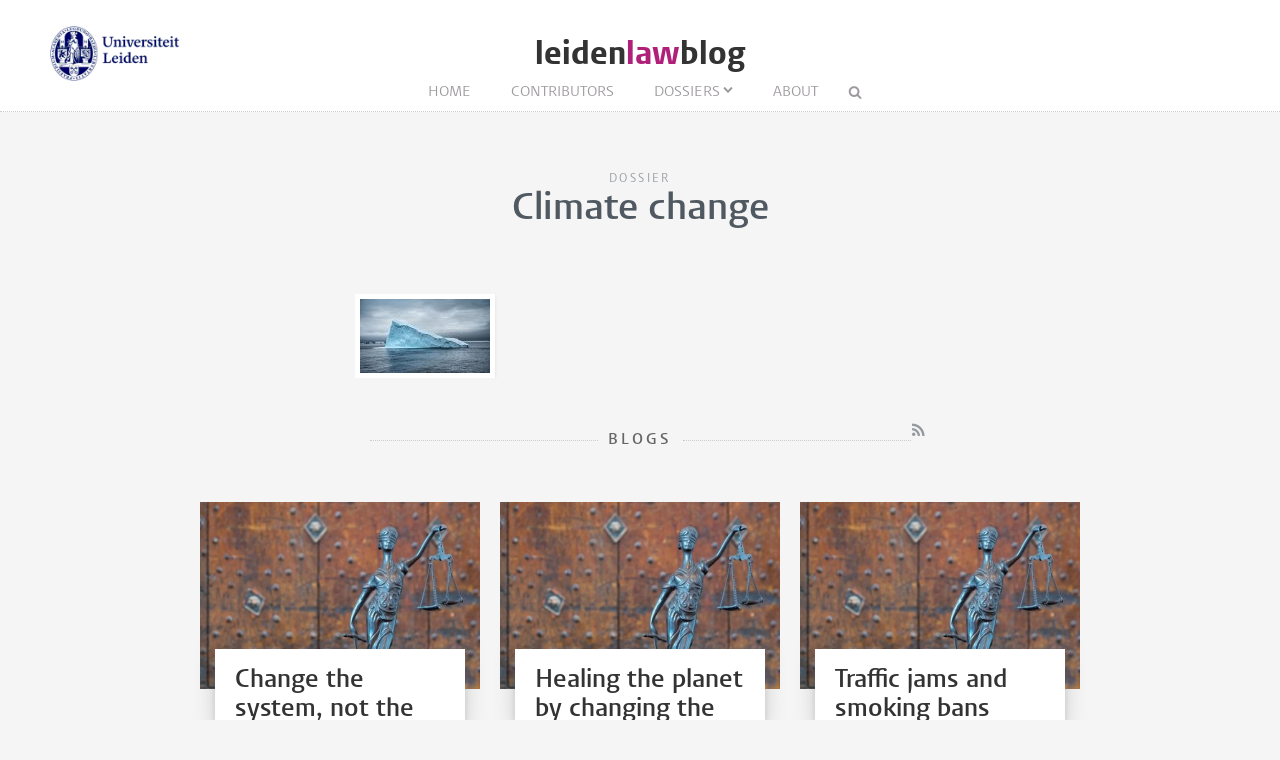

--- FILE ---
content_type: text/html; charset=UTF-8
request_url: https://www.leidenlawblog.nl/dossiers/climate-change/p4
body_size: 4209
content:
<!DOCTYPE html>
<html lang="en">
    <head>
        <meta charset="UTF-8">
        <meta name="viewport" content="width=device-width, initial-scale=1.0">
        <meta http-equiv="X-UA-Compatible" content="ie=edge">

  		<link rel="home" href="https://www.leidenlawblog.nl/" />
        <link rel="shortcut icon" type="image/png" href="/favicon.ico">
        
			<title>Climate change - Leiden Law Blog</title>
        <link rel="prev" href="https://www.leidenlawblog.nl/dossiers/climate-change/p2">      		
   		<link rel="stylesheet" href="/styles/main.css">
		<style>.article-author__link:hover,.statslink:hover,.edit__link:hover,.article-list__link:hover h1,.article__metalink:hover,.aside-list__link:hover,.authorlist__link:hover,.cc-v-down:hover,.cc-v-up:hover,.content-block a,.dossiers__link:hover,.dropdown__list--link:hover,.footer__link:hover,.header__logolink span,.more__link:hover,.navigation__link:active,.navigation__link:hover,.navigation__toggle:hover,.pagination__link:hover,.statstable__link:hover,.alphabet a:hover,.alphabet a.active{color:#b02079}.aside-figure--dossier{border-top:5px solid #b02079}.quote-left{border-right:5px solid #b02079}.quote-right{border-left:5px solid #b02079}.aside-figure--dossier:before{background-image:linear-gradient(to bottom right,#b02079ad 0%,#b0207930 100%)}</style>    </head>
	<body>
		<header class="header__box">
			<div class="header__wrapper wrapper__full"> 
				<a class="header__ullink" href="/">
					<img class="header__ullogo" src="/images/zegel.png" alt="Universiteit Leiden">
				</a>
				
										
				<h1 class="header__logo">
					<a href="/" class="header__logolink">leiden<span>law</span>blog</a>
				</h1>
							
				<nav class="navigation">
				
					<input class="navigation__checkbox" type="checkbox" id="mobile-toggle">
					<label class="navigation__toggle" for="mobile-toggle">☰</label>
					<ul class="navigation__list">
						<li class="navigation__item"><a class="navigation__link" href="/">Home</a></li>
						<li class="navigation__item"><a class="navigation__link" href="/contributors					/list/a">Contributors</a></li>
						<li class="navigation__item">
<a class=" navigation__link navigation__link--dropdown navigation__link--active" href="/dossiers">Dossiers</a>
	<div class="dropdown__navigation">
		<div class="dropdown__wrapper wrapper__full">
			<div class="dropdown__spotlight">
								<ul class="dropdown__spotlight--container">
									<li class="dropdown__spotlight--item">
						<a href="https://www.leidenlawblog.nl/dossiers/law-corona" class="dropdown__spotlight--link">
																			<figure>
								<img class="dropdown__spotlight--image" src="https://www.leidenlawblog.nl/images/dossiers/_articleThumb/mika-baumeister-uz_T7h8ds04-unsplash.jpg" alt="Law &amp; Corona" >
							</figure>
												<span>Law &amp; Corona</span>
						</a>
					</li>
									<li class="dropdown__spotlight--item">
						<a href="https://www.leidenlawblog.nl/dossiers/air-and-space-law" class="dropdown__spotlight--link">
																			<figure>
								<img class="dropdown__spotlight--image" src="https://www.leidenlawblog.nl/images/dossiers/_articleThumb/nasa-OLlj17tUZnU-unsplash.jpg" alt="Air and Space law" >
							</figure>
												<span>Air and Space law</span>
						</a>
					</li>
									<li class="dropdown__spotlight--item">
						<a href="https://www.leidenlawblog.nl/dossiers/war-in-ukraine" class="dropdown__spotlight--link">
																			<figure>
								<img class="dropdown__spotlight--image" src="https://www.leidenlawblog.nl/images/dossiers/_articleThumb/dovile-ramoskaite-zzjBhLHkYg-unsplash-1.jpg" alt="War in Ukraine" >
							</figure>
												<span>War in Ukraine</span>
						</a>
					</li>
								</ul>
			</div>
						<ul class="dropdown__list">
												<li class="dropdown__list--item">
						<a class="dropdown__list--link" href="https://www.leidenlawblog.nl/dossiers/childrens-rights">Children&#039;s rights</a>
					</li>
																<li class="dropdown__list--item">
						<a class="dropdown__list--link" href="https://www.leidenlawblog.nl/dossiers/legal-history">Legal history</a>
					</li>
																<li class="dropdown__list--item">
						<a class="dropdown__list--link" href="https://www.leidenlawblog.nl/dossiers/sustainability">Sustainability</a>
					</li>
																<li class="dropdown__list--item">
						<a class="dropdown__list--link" href="https://www.leidenlawblog.nl/dossiers/international-law">International Law</a>
					</li>
																							<li class="dropdown__list--item">
						<a class="dropdown__list--link" href="https://www.leidenlawblog.nl/dossiers/dutch-politics">Dutch politics</a>
					</li>
																<li class="dropdown__list--item">
						<a class="dropdown__list--link" href="https://www.leidenlawblog.nl/dossiers/migration-and-integration">Migration and Integration</a>
					</li>
																<li class="dropdown__list--item">
						<a class="dropdown__list--link" href="https://www.leidenlawblog.nl/dossiers/climate-change">Climate change</a>
					</li>
																<li class="dropdown__list--item">
						<a class="dropdown__list--link" href="https://www.leidenlawblog.nl/dossiers/the-world-wide-web">The World Wide Web</a>
					</li>
																							<li class="dropdown__list--item">
						<a class="dropdown__list--link" href="https://www.leidenlawblog.nl/dossiers/cybercrime">Cybercrime</a>
					</li>
																<li class="dropdown__list--item">
						<a class="dropdown__list--link" href="https://www.leidenlawblog.nl/dossiers/finance-and-the-law">Finance and the Law</a>
					</li>
																<li class="dropdown__list--item">
						<a class="dropdown__list--link" href="https://www.leidenlawblog.nl/dossiers/the-progression-of-eu-law">The progression of EU law</a>
					</li>
																<li class="dropdown__list--item">
						<a class="dropdown__list--link" href="https://www.leidenlawblog.nl/dossiers/terrorism-and-law">Terrorism and Law</a>
					</li>
																<li class="dropdown__list--item">
						<a class="dropdown__list--link" href="https://www.leidenlawblog.nl/dossiers/freedom-and-law">Freedom and Law</a>
					</li>
																<li class="dropdown__list--item">
						<a class="dropdown__list--link" href="https://www.leidenlawblog.nl/dossiers/animal-rights">Animal rights</a>
					</li>
																							<li class="dropdown__list--item">
						<a class="dropdown__list--link" href="https://www.leidenlawblog.nl/dossiers/health-law">Health Law</a>
					</li>
																<li class="dropdown__list--item">
						<a class="dropdown__list--link" href="https://www.leidenlawblog.nl/dossiers/courts-as-an-arena-for-societal-change">Courts as an Arena for Societal Change</a>
					</li>
										</ul>
		</div>
	</div>
</li>						<li class="navigation__item"><a class="navigation__link" href="/about">About</a></li>
						<li class="navigation__item">
							<form class="navigation__search" id="search" action="https://www.leidenlawblog.nl/search">
							<fieldset class="navigation__searchform">
							   <legend>Search this site</legend>
							   <input type="text" name="q" placeholder="" >
							</fieldset>
							</form>
						</li>
					</ul>
				</nav>
			</div>
		</header>


			<main class="wrapper__small wrapper__small--top">
		<div class="header__container">
			<span class="pageheader--sub">Dossier</span>
			<h1 class="pageheader--big">Climate change</h1>
		</div>
		<div class="dossier__content">
										<figure class="dossier__figure">
					<img class="dossier__image" src="https://www.leidenlawblog.nl/images/dossiers/_themeFull/spitfire-photography-wjyOf0Yihu4-unsplash.jpg" alt="Climate change" >
				</figure>
								</div>
		

					<span class="header__container--small">
				<h2 class="pageheader--small">Blogs</h2 >
				<a class="pageheader__feed" href="https://www.leidenlawblog.nl/dossiers/climate-change/p4/feed"></a>
			</span>
	</main>	
	<div class="wrapper__medium">
			<div class="article-list--small">
							
<article class="article-list__item article-list__item--small">
				<figure>
			<a href="https://www.leidenlawblog.nl/articles/change-the-system-not-the-climate-from-the-perspective-of-climate-change-la">
				<img src="https://www.leidenlawblog.nl/images/uploads/_articleThumb/jusitia3.jpg" alt="Change the system, not the climate: From the perspective of climate change law" class="article-list__image">
			</a>
		</figure>
		<div class="article-list__container">
		<div class="article-list__box">
			<a class="article-list__link" href="https://www.leidenlawblog.nl/articles/change-the-system-not-the-climate-from-the-perspective-of-climate-change-la">
				<h1 class="article-list__header">Change the system, not the climate: From the perspective of climate change law</h1>
				<p class="article-list__abstract">The global climate is changing. Against the backdrop of social concerns, climate change laws have permeated global political discourse. This blog presents latest developments in international conventions, China, the US and the EU.</p>
			</a>
			<p class="article-list__meta">
									Haiqing Hao
							
				&#8226;
				<time datetime="2019-04-18T14:48:00+02:00">April 18, 2019 </time>

																						
			</p>
		</div>
	</div>
</article>
		   					
<article class="article-list__item article-list__item--small">
				<figure>
			<a href="https://www.leidenlawblog.nl/articles/healing-the-planet-by-changing-the-underlying-story">
				<img src="https://www.leidenlawblog.nl/images/uploads/_articleThumb/jusitia3.jpg" alt="Healing the planet by changing the underlying story" class="article-list__image">
			</a>
		</figure>
		<div class="article-list__container">
		<div class="article-list__box">
			<a class="article-list__link" href="https://www.leidenlawblog.nl/articles/healing-the-planet-by-changing-the-underlying-story">
				<h1 class="article-list__header">Healing the planet by changing the underlying story</h1>
				<p class="article-list__abstract">The recent UN climate report and the Urgenda appeal case reflect hopeful developments with regard to dealing with climate change. But there are alternative views, reaching beyond the emphasis on numbers and statistics, that deserve attention as well.</p>
			</a>
			<p class="article-list__meta">
									Wim Bonis
							
				&#8226;
				<time datetime="2018-11-02T10:00:00+01:00">November 02, 2018 </time>

																						
			</p>
		</div>
	</div>
</article>
		   					
<article class="article-list__item article-list__item--small">
				<figure>
			<a href="https://www.leidenlawblog.nl/articles/traffic-jams-and-smoking-bans">
				<img src="https://www.leidenlawblog.nl/images/uploads/_articleThumb/jusitia3.jpg" alt="Traffic jams and smoking bans" class="article-list__image">
			</a>
		</figure>
		<div class="article-list__container">
		<div class="article-list__box">
			<a class="article-list__link" href="https://www.leidenlawblog.nl/articles/traffic-jams-and-smoking-bans">
				<h1 class="article-list__header">Traffic jams and smoking bans</h1>
				<p class="article-list__abstract">When we compare the latest Dutch measures to deal with traffic jams and smoking, we see that we are actually facilitating the rise of traffic pollution while tightening the smoking bans. This shows that we are still not truly environmentally aware.</p>
			</a>
			<p class="article-list__meta">
									Wim Bonis
							
				&#8226;
				<time datetime="2018-05-02T09:00:00+02:00">May 02, 2018 </time>

																				&#8226;
						1 comment
													
			</p>
		</div>
	</div>
</article>
		   					
<article class="article-list__item article-list__item--small">
				<figure>
			<a href="https://www.leidenlawblog.nl/articles/inspired-by-wilderness">
				<img src="https://www.leidenlawblog.nl/images/uploads/_articleThumb/jusitia3.jpg" alt="Inspired by wilderness" class="article-list__image">
			</a>
		</figure>
		<div class="article-list__container">
		<div class="article-list__box">
			<a class="article-list__link" href="https://www.leidenlawblog.nl/articles/inspired-by-wilderness">
				<h1 class="article-list__header">Inspired by wilderness</h1>
				<p class="article-list__abstract">For a long time civilisation was equated with cultivating wilderness and urbanisation. Now climate change is threatening us, in many fields – including law – the positive value of wilderness is being rediscovered and the importance of experiencing it.</p>
			</a>
			<p class="article-list__meta">
									Wim Bonis
							
				&#8226;
				<time datetime="2017-08-21T16:34:00+02:00">August 21, 2017 </time>

																				&#8226;
						2 comments
													
			</p>
		</div>
	</div>
</article>
		   					
<article class="article-list__item article-list__item--small">
				<figure>
			<a href="https://www.leidenlawblog.nl/articles/world-wide-waste">
				<img src="https://www.leidenlawblog.nl/images/uploads/_articleThumb/jusitia3.jpg" alt="World Wide Waste" class="article-list__image">
			</a>
		</figure>
		<div class="article-list__container">
		<div class="article-list__box">
			<a class="article-list__link" href="https://www.leidenlawblog.nl/articles/world-wide-waste">
				<h1 class="article-list__header">World Wide Waste</h1>
				<p class="article-list__abstract">The programme ‘Ocean Clean Up’ promises to rid the oceans of ‘plastic soup’. This is a very welcome initiative. But only effective when it is accompanied by a change in the way we deal with plastic, by a change in our sense of self.</p>
			</a>
			<p class="article-list__meta">
									Wim Bonis
							
				&#8226;
				<time datetime="2017-05-24T07:00:00+02:00">May 24, 2017 </time>

																						
			</p>
		</div>
	</div>
</article>
		   					
<article class="article-list__item article-list__item--small">
				<figure>
			<a href="https://www.leidenlawblog.nl/articles/the-reality-of-climate-change">
				<img src="https://www.leidenlawblog.nl/images/uploads/_articleThumb/jusitia3.jpg" alt="The reality of climate change" class="article-list__image">
			</a>
		</figure>
		<div class="article-list__container">
		<div class="article-list__box">
			<a class="article-list__link" href="https://www.leidenlawblog.nl/articles/the-reality-of-climate-change">
				<h1 class="article-list__header">The reality of climate change</h1>
				<p class="article-list__abstract">Many Dutch politicians still consider climate change a long-term issue, but obviously it has become a here and now reality. To become ecologically minded involves putting the environment first and ourselves second – accepting our place in nature.</p>
			</a>
			<p class="article-list__meta">
									Wim Bonis
							
				&#8226;
				<time datetime="2017-04-05T09:00:00+02:00">April 05, 2017 </time>

																						
			</p>
		</div>
	</div>
</article>
		   					
<article class="article-list__item article-list__item--small">
				<figure>
			<a href="https://www.leidenlawblog.nl/articles/how-to-stop-exploiting-and-destroying-landscapes">
				<img src="https://www.leidenlawblog.nl/images/uploads/_articleThumb/jusitia3.jpg" alt="How to stop exploiting and destroying landscapes" class="article-list__image">
			</a>
		</figure>
		<div class="article-list__container">
		<div class="article-list__box">
			<a class="article-list__link" href="https://www.leidenlawblog.nl/articles/how-to-stop-exploiting-and-destroying-landscapes">
				<h1 class="article-list__header">How to stop exploiting and destroying landscapes</h1>
				<p class="article-list__abstract">Dutch minister Kamp has again decided in favour of gas exploitation, whilst Europe was hit by unprecedented heavy rainfall, leading to immense destruction. The link between these issues is our ongoing disrespect for the landscape. What can we do?</p>
			</a>
			<p class="article-list__meta">
									Wim Bonis
							
				&#8226;
				<time datetime="2016-06-29T08:00:00+02:00">June 29, 2016 </time>

																				&#8226;
						5 comments
													
			</p>
		</div>
	</div>
</article>
		   					
<article class="article-list__item article-list__item--small">
				<figure>
			<a href="https://www.leidenlawblog.nl/articles/respecting-the-rights-of-mother-earth">
				<img src="https://www.leidenlawblog.nl/images/uploads/_articleThumb/jusitia3.jpg" alt="Respecting the Rights of Mother Earth" class="article-list__image">
			</a>
		</figure>
		<div class="article-list__container">
		<div class="article-list__box">
			<a class="article-list__link" href="https://www.leidenlawblog.nl/articles/respecting-the-rights-of-mother-earth">
				<h1 class="article-list__header">Respecting the Rights of Mother Earth</h1>
				<p class="article-list__abstract">While various problems threaten us these days, we might forget that the worldwide ecological issue remains. It is only by taking the Rights of Mother Earth seriously that this problem can be structurally solved.</p>
			</a>
			<p class="article-list__meta">
									Wim Bonis
							
				&#8226;
				<time datetime="2015-10-14T07:59:00+02:00">October 14, 2015 </time>

																						
			</p>
		</div>
	</div>
</article>
		   					
<article class="article-list__item article-list__item--small">
				<figure>
			<a href="https://www.leidenlawblog.nl/articles/exploiting-shale-gas-a-risky-gamble">
				<img src="https://www.leidenlawblog.nl/images/uploads/_articleThumb/jusitia3.jpg" alt="Exploiting shale gas: a risky gamble" class="article-list__image">
			</a>
		</figure>
		<div class="article-list__container">
		<div class="article-list__box">
			<a class="article-list__link" href="https://www.leidenlawblog.nl/articles/exploiting-shale-gas-a-risky-gamble">
				<h1 class="article-list__header">Exploiting shale gas: a risky gamble</h1>
				<p class="article-list__abstract">The Dutch Minister for Economic Affairs publicly stated in August that he – contrary to many protests – is in favour of this exploitation. His economic short-term thinking seems ignorant of the real scope of the risks involved.</p>
			</a>
			<p class="article-list__meta">
									Wim Bonis
							
				&#8226;
				<time datetime="2013-09-10T12:02:00+02:00">September 10, 2013 </time>

																						
			</p>
		</div>
	</div>
</article>
		   			   	</div>
			<ul class="pagination">
			<li class="pagination__item"><a class="pagination__link pagination__link--prev" href="https://www.leidenlawblog.nl/dossiers/climate-change/p2"></a></li>
				<li class="pagination__item"><a class="pagination__link" href="https://www.leidenlawblog.nl/dossiers/climate-change">1</a></li>
			<li class="pagination__item"><a class="pagination__link" href="https://www.leidenlawblog.nl/dossiers/climate-change/p2">2</a></li>
		<li  class="pagination__item pagination__item--current">3</li>
		</ul>
				</div>
	
		<footer class="footer">
	<div class="footer__container wrapper__full">

										<section class="footer__section">
						<h2 class="footer__header">Stay Connected</h2>
						<ul class="footer__list">
															<li class="footer__item footer__item--social"><a class="footer__link footer__link--social" href="http://www.facebook.com/leidenlawschool"></a></li>
															<li class="footer__item footer__item--social"><a class="footer__link footer__link--social" href="http://www.linkedin.com/company/1009264?trk=tyah"></a></li>
															<li class="footer__item footer__item--social"><a class="footer__link footer__link--social" href="http://www.youtube.com/LeidenLawSchool"></a></li>
															<li class="footer__item footer__item--social"><a class="footer__link footer__link--social" href="/feed"></a></li>
													</ul>
					</section>

						
										<section class="footer__section">
						<h2 class="footer__header">More</h2>
						<ul class="footer__list">
															<li class="footer__item"><a class="footer__link" href="https://www.universiteitleiden.nl/en/law">Leiden Law School</a></li>
															<li class="footer__item"><a class="footer__link" href="http://www.universiteitleiden.nl/en/">Leiden University</a></li>
															<li class="footer__item"><a class="footer__link" href="https://www.paoleiden.nl/cursusaanbod/?thought=datum&amp;thought=oplopend&amp;opleidingnaam=&amp;spreker=18278&amp;educationtype=&amp;pointsfilter=">Juridisch PAO</a></li>
													</ul>
					</section>
			
						
										<section class="footer__section">
						<h2 class="footer__header">Info</h2>
						<ul class="footer__list">
															<li class="footer__item"><a class="footer__link" href="/disclaimer">Disclaimer</a></li>
													</ul>
					</section>
			
						
		
	  </div>
</footer>

						
			<script async src="https://www.googletagmanager.com/gtag/js?id=G-044G0YZBQD"></script>
	<script>
	  window.dataLayer = window.dataLayer || [];
	  function gtag(){dataLayer.push(arguments);}
	  gtag('js', new Date());

	  gtag('config', 'G-044G0YZBQD');
	</script>

	</body>
</html>
